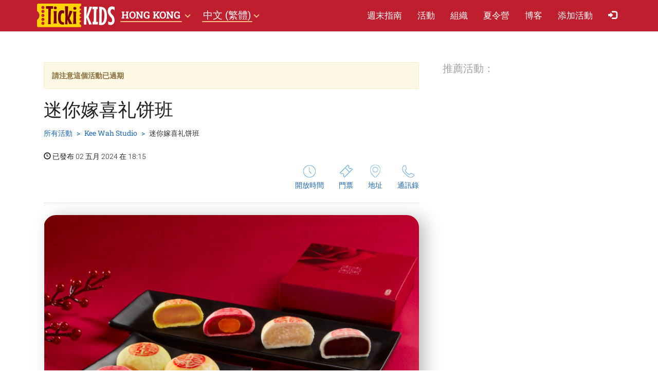

--- FILE ---
content_type: text/html; charset=UTF-8
request_url: https://tickikids.com/zht-hk/kee-wah-studio/mini-chinese-bridal-cake-class/
body_size: 6730
content:
<!doctype html>
<html class="no-js" lang="zht" data-theme="light">
<head>

    
                    <script>
                        dataLayer = [{"eventOrganizerId":"kee-wah-studio","event":"Organizer"}];
                    </script>
                        <!-- @NOSYNC -->
<!-- Google Tag Manager -->
<script>(function(w,d,s,l,i){w[l]=w[l]||[];w[l].push({'gtm.start':
new Date().getTime(),event:'gtm.js'});var f=d.getElementsByTagName(s)[0],
j=d.createElement(s),dl=l!='dataLayer'?'&l='+l:'';j.async=true;j.src=
'https://www.googletagmanager.com/gtm.js?id='+i+dl;f.parentNode.insertBefore(j,f);
})(window,document,'script','dataLayer','GTM-NGRKS6');</script>
<!-- End Google Tag Manager -->    
	<meta charset="utf-8">
	<meta http-equiv="X-UA-Compatible" content="IE=edge,chrome=1">

    	    <meta name="viewport" content='width=device-width, initial-scale=1'>
    
    <link rel="dns-prefetch" href="//hk.static.tickikids.com">
<link rel="dns-prefetch" href="//tickikids.ams3.cdn.digitaloceanspaces.com">
<link rel="dns-prefetch" href="//fonts.googleapis.com">
<link rel="dns-prefetch" href="//connect.facebook.net">
<link rel="preconnect" href="https://hk.static.tickikids.com" crossorigin>
<link rel="preconnect" href="https://tickikids.ams3.cdn.digitaloceanspaces.com" crossorigin>
<link rel="preconnect" href="https://fonts.googleapis.com">
<link rel="preload"
      as="style"
      href="https://hk.static.tickikids.com/site/acss/1773554445.event.css?t=340">

    <meta name="this-is-new-server" content="indeed" />

    <title>迷你嫁喜礼饼班 | Tickikids 香港</title>
    <meta name="description" content="传统婚嫁的礼节中，派发嫁喜礼饼是不可缺少的，目的是与挚爱亲朋分享婚嫁的喜悦。 结婚作为人生中的大事，每个细节都值得多花点心思，奇华工作坊为一对新人特别推出【迷你嫁喜礼饼班】，让你跟挚爱一齐亲手制作属于自己嘅喜饼，送比家人朋友，尽显心思诚意。课堂完成后更可获嫁喜心意咭连封套，将点点心意写在咭上。" />
    <meta name="google-site-verification" content="9BhpVYRGfm86cKzcUmkRLqbOzxGzzMAYqBo0U13DT_s" />

    <meta name="referrer" content="unsafe-url">

    <!-- Twitter Card data -->
    <meta name="twitter:card" content="summary">
    <meta name="twitter:site" content="https://tickikids.com/zht-hk/kee-wah-studio/mini-chinese-bridal-cake-class/">
    <meta name="twitter:title" content="迷你嫁喜礼饼班 | Tickikids 香港">
    <meta name="twitter:description" content="传统婚嫁的礼节中，派发嫁喜礼饼是不可缺少的，目的是与挚爱亲朋分享婚嫁的喜悦。 结婚作为人生中的大事，每个细节都值得多花点心思，奇华工作坊为一对新人特别推出【迷你嫁喜礼饼班】，让你跟挚爱一齐亲手制作属于自己嘅喜饼，送比家人朋友，尽显心思诚意。课堂完成后更可获嫁喜心意咭连封套，将点点心意写在咭上。">
    <meta name="twitter:image" content="https://tickikids.ams3.cdn.digitaloceanspaces.com/z3.cache/gallery/activities/7298/icon_social_61f00155b70706.87055780.jpg">

    <!-- Open Graph data -->
    <meta property="og:title" content="迷你嫁喜礼饼班 | Tickikids 香港" />
    <meta property="og:type" content="article" />
    <meta property="og:url" content="https://tickikids.com/zht-hk/kee-wah-studio/mini-chinese-bridal-cake-class/" />
    <meta property="og:image" content="https://tickikids.ams3.cdn.digitaloceanspaces.com/z3.cache/gallery/activities/7298/icon_social_61f00155b70706.87055780.jpg" />
    <meta property="og:description" content="传统婚嫁的礼节中，派发嫁喜礼饼是不可缺少的，目的是与挚爱亲朋分享婚嫁的喜悦。 结婚作为人生中的大事，每个细节都值得多花点心思，奇华工作坊为一对新人特别推出【迷你嫁喜礼饼班】，让你跟挚爱一齐亲手制作属于自己嘅喜饼，送比家人朋友，尽显心思诚意。课堂完成后更可获嫁喜心意咭连封套，将点点心意写在咭上。" />
    <meta property="og:site_name" content="迷你嫁喜礼饼班 | Tickikids 香港" />

    <link href="https://global.cache.tickikidz.com/images/favicon.ico" rel="shortcut icon" type="image/x-icon" />
    <link href="https://global.cache.tickikidz.com/images/apple-touch-icon.png" rel="apple-touch-icon" />
    <link href="https://global.cache.tickikidz.com/images/apple-touch-icon-76x76.png" rel="apple-touch-icon" sizes="76x76" />
    <link href="https://global.cache.tickikidz.com/images/apple-touch-icon-120x120.png" rel="apple-touch-icon" sizes="120x120" />
    <link href="https://global.cache.tickikidz.com/images/apple-touch-icon-152x152.png" rel="apple-touch-icon" sizes="152x152" />
    <link href="https://global.cache.tickikidz.com/images/apple-touch-icon-180x180.png" rel="apple-touch-icon" sizes="180x180" />
    <link href="https://global.cache.tickikidz.com/images/icon-hires.png" rel="icon" sizes="192x192" />
    <link href="https://global.cache.tickikidz.com/images/icon-normal.png" rel="icon" sizes="128x128" />

    
    
    <link rel="alternate" href="https://tickikids.com/hk/kee-wah-studio/mini-chinese-bridal-cake-class/" hreflang="en" />
    <link rel="alternate" href="https://tickikids.com/zht-hk/kee-wah-studio/mini-chinese-bridal-cake-class/" hreflang="zh-Hant" />

<script async src="//pagead2.googlesyndication.com/pagead/js/adsbygoogle.js"></script>
<script>
    (adsbygoogle = window.adsbygoogle || []).push({
        google_ad_client: "ca-pub-2551494506293938",
        enable_page_level_ads: true
    });
</script>

    <!-- fb app id -->
    <meta property="fb:app_id" content="160654704607959" />

    <link rel="image_src" href="https://tickikids.ams3.cdn.digitaloceanspaces.com/z3.cache/gallery/activities/7298/icon_social_61f00155b70706.87055780.jpg"/>

    <!--<link href="https://fonts.googleapis.com/css?family=Roboto:300,300italic,400,400italic,500,500italic,700,700italic|Roboto+Slab:400,700&display=swap&subset=latin,cyrillic" rel="stylesheet">-->

    <link rel="stylesheet" href="https://hk.static.tickikids.com/site/css/roboto.css">

    <link rel="stylesheet" href="https://hk.static.tickikids.com/site/acss/1773554445.event.css?t=340">

    
    <script>
        var $city_alias = 'zht-hk';
        var $cityid = '20';
        var $url_type = 'd';
        var $ldp = '';
        var site_lang = 'zht';
        var bcname = '69725bb149849';
        var city_id = 20;
        var $marker_image = 'https://hk.static.tickikids.com/site/img/map-marker.png';
        var eo_name = "迷你嫁喜礼饼班";
        var eo_id = 7298;
    </script>
    <link rel="canonical" href="https://tickikids.com/zht-hk/kee-wah-studio/mini-chinese-bridal-cake-class/" />
    
    
    
    <meta name="csrf-token" content="aa63bf62436361fb77d2826939fbd54c"/>

    <style type="text/css">
        .m-event-list__item.li69725bb149849 {width: 100%!important;text-align: center!important;}
        @media (min-width: 1030px) {.m-event-list__item.li69725bb149849 {width: 33.3%!important;}}
        @media (min-width: 730px) and (max-width: 1030px) {.m-event-list__item.li69725bb149849 {width: 50%!important;}}
            </style>

            <script type='text/javascript' src='https://platform-api.sharethis.com/js/sharethis.js#property=5f58caf42726570012408de8&product=sop' async='async'></script>
    
</head>
<body>

<!--Facebook script for integration plugin -->
<div id="fb-root"></div>
<script async defer crossorigin="anonymous" src="https://connect.facebook.net/uk_UA/sdk.js#xfbml=1&version=v22.0&appId=160654704607959"></script>
<!-- @NOSYNC -->
<!-- Google Tag Manager (noscript) -->
<noscript><iframe src="https://www.googletagmanager.com/ns.html?id=GTM-NGRKS6"
height="0" width="0" style="display:none;visibility:hidden"></iframe></noscript>
<!-- End Google Tag Manager (noscript) -->

	<!--[if lt IE 9]>
		<p class="browserupgrade">You are using an <strong>outdated</strong> browser. Please <a href="http://browsehappy.com/">upgrade your browser</a> to improve your experience.</p>
	<![endif]-->

          <div class="text-center 69725bb149849cnt promo-banner-top">
                      </div>

	<header class="m-header">

		<nav id="nav-bar" class="navbar navbar-inverse"> <!-- removed class navbar-fixed-top -->
			<div class="container-fluid">
				<div class="navbar-header">
					<button type="button" class="navbar-toggle collapsed" data-toggle="collapse" data-target="#navbar" aria-expanded="false" aria-controls="navbar" aria-label="切換菜單">
						<span class="icon-bar"></span>
						<span class="icon-bar"></span>
						<span class="icon-bar"></span>
					</button>
                                            <a class="navbar-brand" href="/zht-hk/"><img loading="lazy" src="https://tickikids.ams3.cdn.digitaloceanspaces.com/z3.cache/cities/20/logo_zht_5aa7f556bd5e02.51570896.svg" alt="" /></a>
                                        				</div>
                <div id="navbar" class="navbar-collapse collapse display-show">

                    <!-- @SYNC_ZONES:[3] @REMOTE_NAME:lang-city-bar.php -->   
<div class="sg-cities sg-cities--city dropdown">
    <a class="dropdown-toggle" data-toggle="dropdown" href="/zht-hk/"><span class="sg-cities__sel">Hong Kong</span>
    <span class="caret"><svg class="c-icon c-icon-caret"><use xlink:href="#c-icon-caret"></use></svg></span></a>
    <ul class="dropdown-menu">
        <li><a href="/sg/">Singapore</a></li>          
        <li><a href="/hk/">Hong Kong</a></li>
        <li><a href="/ae-du/">Dubai</a></li>
        <li><a href="/ae-az/">Abu Dhabi</a></li>
    </ul>
</div>

<div class="sg-cities sg-cities--lang dropdown">
    <a class="dropdown-toggle" data-toggle="dropdown" href="#"><span class="sg-cities__sel">中文 (繁體)</span><span class="caret"></span></a>
    <ul class="dropdown-menu">
                                    <li>
                    <a href="https://tickikids.com/hk/kee-wah-studio/mini-chinese-bridal-cake-class/">
                        EN<span class="lang-caption">–English</span>                    </a>
                </li>
                                                <li class="active-lang">
                    <a href="javascript:void(0);">
                        中文 (繁體)                    </a>
                </li>
                        </ul>
</div>
					<!--<a role="button" class="close-nav" href="javascript:void(0)" data-toggle="collapse" data-target="#navbar" aria-expanded="false" aria-controls="navbar">--><!--</a>-->
					<ul class="nav navbar-nav">

                        
                        
                                                                <li ><a href="/zht-hk/weekend/weekly-guide-for-kids-in-hong-kong-5-12-dec-2024/"  target='_self'>週末指南</a></li>
                            
                        
                        
                                                                <li ><a href="/zht-hk/search/"  target='_self'>活動</a></li>
                            
                        
                        
                                                                <li ><a href="/zht-hk/organizations/"  target='_self'>組織</a></li>
                            
                        
                        
                                                                <li ><a href="/zht-hk/camps/"  target='_self'>夏​令​營</a></li>
                            
                        
                        
                                                                <li ><a href="/zht-hk/blog/"  target='_self'>博客</a></li>
                            
                        
                        
                                                                <li ><a href="https://hk.user.tickikids.com/"  target='_self'>添加活動</a></li>
                            
                        
                        
                        
                        <li class="nav-icon-btn nav-login"><a title="登錄" href="/zht-hk/login/"><span class="glyphicon glyphicon-log-in"></span> <span class="icon-text">登錄</span></a></li>

                        					</ul>
				</div><!--/.nav-collapse -->
			</div>
		</nav>

	</header>

    <noscript>
        <div class="container"><br /><div class="alert alert-danger" role="alert"><b><p>如果想體驗這個網頁的所有功能，請您確認JavaScript處理啟用狀態。這裡是<a href="http://www.enable-javascript.com/">教你如何在自己的瀏覽器啟用JavaScript的指南</a>。</p></b></div></div>
    </noscript>


<main class="main">

    <br />

    <div class="main__body container-fluid">

        <div class="row">
            <div class="col-sm-8">

                <div class="article organization video-resp-container"  itemscope itemtype="http://schema.org/Event" >

                    <div class="article__header">

                        
                            <div class="alert alert-warning alert-disable"><b>請注意這個活動已過期</b></div>

                        


                        <h1  itemprop="name" >迷你嫁喜礼饼班</h1>

                        
                            <meta itemprop="image" content="https://tickikids.ams3.cdn.digitaloceanspaces.com/z3.cache/gallery/activities/7298/icon_social_61f00155b70706.87055780.jpg" />

                            <meta itemprop="url" content="https://tickikids.com/zht-hk/kee-wah-studio/mini-chinese-bridal-cake-class/" />

                            <meta itemprop="description" content="传统婚嫁的礼节中，派发嫁喜礼饼是不可缺少的，目的是与挚爱亲朋分享婚嫁的喜悦。 结婚作为人生中的大事，每个细节都值得多花点心思，奇华工作坊为一对新人特别推出【迷你嫁喜礼饼班】，让你跟挚爱一齐亲手制作属于自己嘅喜饼，送比家人朋友，尽显心思诚意。课堂完成后更可获嫁喜心意咭连封套，将点点心意写在咭上。" />

                        
                        <div class="a-header-top">
                            <div class="a-header-top__breadcrumb">
                                <ul class="breadcrumb">
                                    <li><a href="/zht-hk/search/">所有活動</a></li>
                                    <li><span  itemprop="organizer" itemtype="http://schema.org/Organization" ><a href="/zht-hk/kee-wah-studio/"><span  itemprop="name" >Kee Wah Studio</span></a></span></li>
                                    <li class="active">迷你嫁喜礼饼班</li>
                                </ul>
                                <p><span class="glyphicon glyphicon-time"></span> 已發布 02 五月 2024 在 18:15</p>
                            </div>

                        </div>

                        <div class="a-header-links">
                            <div class="a-header-links__j-links">
                                <ul class="j-links">
                                    <li class="j-links__item"><a href="#wtim"><i class="b-icon b-icon--time"></i>開放時間</a></li>                                    <li class="j-links__item"><a href="#tick"><i class="b-icon b-icon--ticket"></i>門票</a></li>                                    <li class="j-links__item"><a href="#amap"><i class="b-icon b-icon--pin"></i>地址</a></li>                                    <li class="j-links__item"><a href="#cont"><i class="b-icon b-icon--tel"></i>通訊錄</a></li>                                </ul>
                            </div>

                            
                        </div>
                    </div>

                    <div class="article__body text-content">

                        <!-- >> PHOTO2 IMAGES -->

                        
                            <center><img  style="border-radius: 24px;filter: drop-shadow(12px 4px 16px rgba(0, 0, 0, 0.25));" src="https://tickikids.ams3.cdn.digitaloceanspaces.com/z3.cache/gallery/activities/7298/image_61f00158222801.37688649.jpg" alt="迷你嫁喜礼饼班" title="迷你嫁喜礼饼班" /></center>

                            <br clear="all" />
                            <br />

                        
                        <p>传统婚嫁的礼节中，派发嫁喜礼饼是不可缺少的，目的是与挚爱亲朋分享婚嫁的喜悦。 结婚作为人生中的大事，每个细节都值得多花点心思，奇华工作坊为一对新人特别推出【迷你嫁喜礼饼班】，让你跟挚爱一齐亲手制作属于自己嘅喜饼，送比家人朋友，尽显心思诚意。课堂完成后更可获嫁喜心意咭连封套，将点点心意写在咭上。<br>
课堂内容贴心为一对新人而设，由婚嫁知识到造饼体验，整个过程都非常充实丰富，当中包括：<br>
• 专业大妗姐向新人介绍传统过大礼婚嫁知识 (约15分钟)<br>
• 课堂可制作2盒迷你嫁喜礼饼，每盒4件，分别有莲蓉蛋黄酥、豆沙酥、冬蓉酥及豆蓉酥<br>
• 随课程附送奇华工作坊A4活页夹乙份、嫁喜心意咭连咭封1套、嫁喜包装盒2个及奇华纸袋2个<br>
• 获赠奇华饼家8折优惠券1张，凭此优惠券可于各奇华分店以8折购买奇华饼家嫁喜礼饼及礼饼券<br><br>
**注:<br>
1.此课堂其中食材含有猪油成份。<br>
2.部份食材及步骤将与其他学员共同制作。<br><br>
******************此课程费用已包括【2位】成人学员报读，并以组合形式制作******************</p>
                        
                        
                        
                        <hr/>

                                                    <meta itemprop="startDate" content="2024-05-25T10:00" />
                        
                        
                            <h3 id="wtim">什麼時間</h3>

                            <p>
                                25 五月, 10:00.                            </p>

                            <hr/>

                        
                        
                            <h3 id="wtim">年齡</h3>

                            <p>
                                18+                            </p>

                            <hr/>

                        
                        
                            <h3 id="tick">價格</h3>

                            <p>
                                <b>Fee:</b> 610 港元                            </p>

                            
                            <hr/>

                        
                        
                                                                    <div itemprop="offers" itemscope itemtype="http://schema.org/Offer">
                                            <meta itemprop="url" content="https://tickikids.com/zht-hk/kee-wah-studio/mini-chinese-bridal-cake-class/" />
                                            <meta itemprop="price" content="610" />
                                            <meta itemprop="priceCurrency" content="HKD" />
                                        </div>
                                        
                        
                        
                            <h3 id="cont">手機號</h3>

                            <p>
<!--                                -->                                <a href="tel:+85223438106">+(852) 2343 8106</a><br />
Hotline Operating Hours: <br />
(Monday to Friday) 09:30 – 18:00 (except for lunch hour 13:00-14:00 and public holidays)                            </p>

                            <hr/>

                        
                        
                            <h3>鏈接</h3>

                            <div class="socials">

                                                                    <p><img loading="lazy" src='https://hk.static.tickikids.com/site/img/sc/wb.png' alt='link' width="20">&nbsp;&nbsp;<a target="_blank" href="https://studio.keewah.com/frontend/web/index.php?r=course%2Fview&id=117" class="ClickOut" data-elnk='1'>https://studio.keewah.com/frontend/web/index.php?r=course%2Fview&id=117</a></p>
                                
                                
                            </div>

                            <hr/>

                        
                        <div class="sharing">

                            
                        </div>

                        <h3 id="amap">地址</h3>

                        <address  itemprop="location" itemscope itemtype="http://schema.org/Place" >
                                                            <meta itemprop="address" content="188 Queen's Road East, Wan Chai, Hong Kong" />
                                <meta itemprop="name" content="Kee Wah Studio" />
                                                        <br />
                             2/F, 188 Queen's Road East, Wanchai                        </address>

                        
                            <h3>如何到達？</h3>

                            <p><p>By subway: Take Exit D from Wan Chai MTR station and walk for 5 minutes.</p></p>

                        
	                    
                            <div class="addr-map">
                                <div class="g-map">
                                    <iframe
                                            width="100%"
                                            height="100%"
                                            frameborder="0"
                                            src="https://www.google.com/maps/embed/v1/place?q=22.2750783,114.171784&key=AIzaSyBRlBHVRo6AvZgYP4-Dh_KjK2M2MKAuwq8" allowfullscreen>
                                    </iframe>
                                </div>
                            </div>

	                    

                        
                    </div>

                </div>

                
            </div>

            <aside class="col-sm-4">

                <div class="side-sect side-sect--events">
                    <div class="side-sect__header">
                        <div class="h3">推薦活動：</div>
                    </div>
                    <div class="side-sect__body">

                        <ul class="event-list">

                            
                            
                        </ul>

                        
                            <br />
                            <center>
                                <div class="fb-page" data-href="https://www.facebook.com/TickiKids-HongKong-132636890622877/" data-tabs="" data-small-header="false" data-adapt-container-width="true" data-hide-cover="false" data-show-facepile="true"><blockquote cite="https://www.facebook.com/TickiKids-HongKong-132636890622877/" class="fb-xfbml-parse-ignore"><a href="https://www.facebook.com/TickiKids-HongKong-132636890622877/">Tikikids.香港</a></blockquote></div>
                            </center>
                            <br />
                        
                    </div>
                </div>

            </aside>
        </div>

    </div>

	
        <section class="main__map">
            <div class="g-map">
                <iframe
                        width="100%"
                        height="100%"
                        frameborder="0"
                        src="https://www.google.com/maps/embed/v1/place?q=22.2750783,114.171784&key=AIzaSyBRlBHVRo6AvZgYP4-Dh_KjK2M2MKAuwq8" allowfullscreen>
                </iframe>
            </div>
        </section>

	
</main>


      
    <div class="multi-loc-popup">
      <div class="mlp-modal">
        <div class="mlp-modal__pict"></div>
        <div class="mlp-modal__body"></div>
        <div class="mlp-modal__close"></div>
      </div>
    </div>

    <footer class="m-footer">
        <div class="m-footer__body container-fluid">
            <div class="f-menu">
                <ul class="b-menu">

                
                    <li class="b-menu__item">
                        <b class="b-sm-title">週末指南</b>
                                                <ul class="b-sm mob-hide">
                                                        <li><a href="/zht-hk/weekend/weekly-guide-for-kids-in-hong-kong-5-12-dec-2024/"  target='_self'>週末指南</a></li>
                                                        <li><a href="/zht-hk/archive/"  target='_self'>指南存檔</a></li>
                                                        <li><a href="/zht-hk/subscription/"  target='_self'>訂閱簡報</a></li>
                                                    </ul>
                                            </li>

                
                    <li class="b-menu__item">
                        <b class="b-sm-title">暑假在香港</b>
                                            </li>

                
                    <li class="b-menu__item">
                        <b class="b-sm-title">關於Tickikids</b>
                                                <ul class="b-sm mob-hide">
                                                        <li><a href="/zht-hk/pages/about-us/"  target='_self'>關於我們</a></li>
                                                        <li><a href="/zht-hk/pages/lianxiren/"  target='_self'>聯繫人</a></li>
                                                    </ul>
                                            </li>

                
                </ul>
            </div>

            <ul class="f-s-medias">

                <li><a class="fb" href="https://www.facebook.com/TickiKids-HongKong-132636890622877/" target="_blank">Facebook</a></li>                <li><a class="ig" href="https://www.instagram.com/tickikids.hongkong/" target="_blank">Instagram</a></li>                                                
            </ul>

            
                <p class="f-copy">Copyright © <a href="https://tickikids.com/" style="color:inherit">Tickikids</a></p>

            
        </div>
    </footer>

    <!--<script src="https://global.cache.tickikidz.com/js/si_loader.js"></script>-->

    <script src="https://hk.static.tickikids.com/site/ajs/996267025.event.js?t=340"></script>

    
        
            <script src="https://maps.googleapis.com/maps/api/js?v=3.exp&key=AIzaSyBRlBHVRo6AvZgYP4-Dh_KjK2M2MKAuwq8"></script>
            <script src="https://unpkg.com/@googlemaps/markerclusterer/dist/index.min.js"></script>

        
    
    <script src="https://global.cache.tickikidz.com/js/nav-bar-sticky.js"></script>

    
    <script>

        
    </script>

    
            <!-- Start of HubSpot Embed Code -->
        <script type="text/javascript" id="hs-script-loader" async defer src="//js-eu1.hs-scripts.com/143639188.js"></script>
        <!-- End of HubSpot Embed Code -->
    
</body>
</html>


--- FILE ---
content_type: text/html; charset=utf-8
request_url: https://www.google.com/recaptcha/api2/aframe
body_size: 134
content:
<!DOCTYPE HTML><html><head><meta http-equiv="content-type" content="text/html; charset=UTF-8"></head><body><script nonce="v0293k_nvdisqltlWHCVow">/** Anti-fraud and anti-abuse applications only. See google.com/recaptcha */ try{var clients={'sodar':'https://pagead2.googlesyndication.com/pagead/sodar?'};window.addEventListener("message",function(a){try{if(a.source===window.parent){var b=JSON.parse(a.data);var c=clients[b['id']];if(c){var d=document.createElement('img');d.src=c+b['params']+'&rc='+(localStorage.getItem("rc::a")?sessionStorage.getItem("rc::b"):"");window.document.body.appendChild(d);sessionStorage.setItem("rc::e",parseInt(sessionStorage.getItem("rc::e")||0)+1);localStorage.setItem("rc::h",'1769102268025');}}}catch(b){}});window.parent.postMessage("_grecaptcha_ready", "*");}catch(b){}</script></body></html>